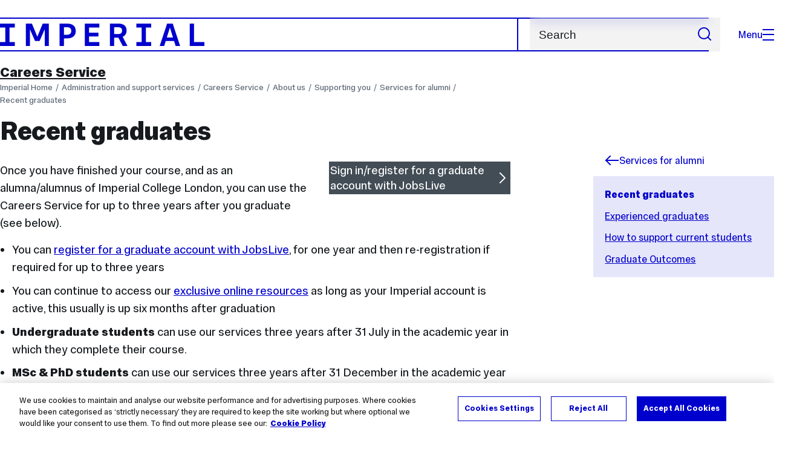

--- FILE ---
content_type: text/html; charset=UTF-8
request_url: https://www.imperial.ac.uk/careers/about/supporting-you/alumni/recent-graduates/
body_size: 14733
content:
<!DOCTYPE html>
<html class="no-js" lang="en-GB">

<head>
    <title>Recent graduates | Administration and support services | Imperial College London</title>

    <meta charset="utf-8" />
    <meta http-equiv="X-UA-Compatible" content="IE=edge" />
    <!-- OneTrust Cookies Consent Notice start for imperial.ac.uk -->
<script type="text/javascript" src="https://cdn-ukwest.onetrust.com/consent/6d9efb9d-b605-406f-b8b3-c9644859d064/OtAutoBlock.js" ></script><script src="https://cdn-ukwest.onetrust.com/scripttemplates/otSDKStub.js"  type="text/javascript" charset="UTF-8" data-domain-script="6d9efb9d-b605-406f-b8b3-c9644859d064" ></script>
<script type="text/javascript">function OptanonWrapper() { }</script>
<!-- OneTrust Cookies Consent Notice end for imperial.ac.uk -->
  	<link rel="preconnect" href="https://pxl01-imperialacuk.terminalfour.net">
    <link rel="dns-prefetch" href="https://pxl01-imperialacuk.terminalfour.net">

    <script type="application/ld+json">{"@context": "https://schema.org", "@type": "BreadcrumbList", "itemListElement": [{"@type": "ListItem","position": 1,"name": "Home","item": "https://www.imperial.ac.uk/"},{"@type": "ListItem","position": 2,"name": "Administration and support services","item": "https://www.imperial.ac.uk/admin-services/"},{"@type": "ListItem","position": 3,"name": "Careers Service","item": "https://www.imperial.ac.uk/admin-services/careers/"},{"@type": "ListItem","position": 4,"name": "About us","item": "https://www.imperial.ac.uk/admin-services/careers/about/"},{"@type": "ListItem","position": 5,"name": "Supporting you","item": "https://www.imperial.ac.uk/admin-services/careers/about/supporting-you/"},{"@type": "ListItem","position": 6,"name": "Services for alumni","item": "https://www.imperial.ac.uk/admin-services/careers/about/supporting-you/alumni/"},{"@type": "ListItem","position": 7,"name": "Recent graduates","item": "https://www.imperial.ac.uk/admin-services/careers/about/supporting-you/alumni/recent-graduates/"}]}</script>
    <!-- Search metadata tags -->
<meta name="SectionType" content="website">
<!-- twitter metadata tags -->
<meta name="twitter:dnt" content="on">
<meta name="twitter:card" content="summary">
<meta name="twitter:site" content="@imperialcollege">
<meta name="twitter:title" content="Recent graduates">
<meta name="twitter:description" content="Once you have finished your course, and as an alumna/alumnus of Imperial College London, you can use the Careers Service for up to three years after...">
<meta name="twitter:image" content="https://www.imperial.ac.uk/T4Assets/favicon-196x196.png">
<meta name="fb:app_id" content="674884772674087">
<meta property="og:title" content="Recent graduates" />
<meta property="og:type" content="website" />
<meta property="og:image" content="https://www.imperial.ac.uk/T4Assets/favicon-196x196.png" />
<meta property="og:image:type" content="image/png" />
<meta property="og:image:secure_url" content="https://www.imperial.ac.uk/T4Assets/favicon-196x196.png" />
<meta property="og:image:width" content="200" /><meta property="og:image:height" content="200" /><meta property="og:url" content="https://www.imperial.ac.uk/admin-services/careers/about/supporting-you/alumni/recent-graduates/" />
<meta property="og:description" content="Once you have finished your course, and as an alumna/alumnus of Imperial College London, you can use the Careers Service for up to three years after..." />
<meta property="og:locale" content="en_GB" />
<meta property="og:site_name" content="Imperial College London" />

    

    <meta name="keywords" content="">

    <meta name="viewport" content="width=device-width, initial-scale=1.0" />

    <!-- assets */ -->
<link rel="preload" href="/assets/website/fonts/icons/fonts/imperial-icons.woff?vrmf2d" as="font" type="font/woff" crossorigin>
<link rel="preload" href="/assets/website/fonts/imperial-sans/ImperialText-VF.woff2" as="font" type="font/woff2" crossorigin>
<link href="/assets/website/stylesheets/css/screen.2.2.1.css" media="all" rel="stylesheet" type="text/css" />
<link href="/assets/website/stylesheets/css/print.2.2.1.css" media="print" rel="stylesheet" type="text/css" />

<link rel="icon" type="image/svg+xml" href="/assets/website/images/favicon/favicon.svg">
<link rel="alternate icon" href="/assets/website/images/favicon/favicon.ico">
<link rel="icon" href="/assets/website/images/favicon/favicon-32.png" sizes="32x32">
<link rel="icon" href="/assets/website/images/favicon/favicon-57.png" sizes="57x57">
<link rel="icon" href="/assets/website/images/favicon/favicon-76.png" sizes="76x76">
<link rel="icon" href="/assets/website/images/favicon/favicon-96.png" sizes="96x96">
<link rel="icon" href="/assets/website/images/favicon/favicon-128.png" sizes="128x128">
<link rel="icon" href="/assets/website/images/favicon/favicon-192.png" sizes="192x192">
<link rel="icon" href="/assets/website/images/favicon/favicon-228.png" sizes="228x228">
<link rel="shortcut icon" href="/assets/website/images/favicon/favicon-196.png" sizes="196x196">
<link rel="apple-touch-icon" href="/assets/website/images/favicon/favicon-120.png" sizes="120x120">
<link rel="apple-touch-icon" href="/assets/website/images/favicon/favicon-152.png" sizes="152x152">
<link rel="apple-touch-icon" href="/assets/website/images/favicon/favicon-180.png" sizes="180x180">
<meta name="msapplication-TileColor" content="#C8D8E4">
<meta name="msapplication-TileImage" content="/assets/website/images/favicon/favicon-144.png">
<meta name="msapplication-config" content="/assets/website/images/favicon/browserconfig.xml" />

<script src="/assets/website/js/lib/jquery3.min.js" id="jquery3"></script>

<script defer src="/assets/website/js/build/application.2.2.1.min.js" type="text/javascript"></script>

<script defer src="//cdnjs.cloudflare.com/ajax/libs/gsap/3.10.4/gsap.min.js"></script>  <!-- gsap.min.js -->
     
    <link rel="canonical" href="https://www.imperial.ac.uk/admin-services/careers/about/supporting-you/alumni/recent-graduates/" />
    
		 
		
    
      <meta name="SearchLanding" content="false">
      <meta name="LastModified" content="2025-08-19T14:48:08Z" />
</head>

<body class="page-layout-standard theme-7">
    <noscript><iframe src="https://www.googletagmanager.com/ns.html?id=GTM-NDH95W87" height="0" width="0" style="display:none;visibility:hidden"></iframe></noscript><script>(function(w,d,s,l,i){w[l]=w[l]||[];w[l].push({'gtm.start': new Date().getTime(),event:'gtm.js'});var f=d.getElementsByTagName(s)[0], 
j=d.createElement(s),dl=l!='dataLayer'?'&l='+l:'';j.async=true;j.src= 'https://www.googletagmanager.com/gtm.js?id='+i+dl;f.parentNode.insertBefore(j,f); })(window,document,'script','dataLayer','GTM-NDH95W87');</script>
    <a class="skip-to" id="skip-to-content" href="#content">Skip to main content</a>
<a class="skip-to" id="link-to-accessibility" href="/about-the-site/accessibility/">View accessibility support page</a>     
    
    <header class="header">
        <div class="header__inner">
            <a class="header__logo" href="/" aria-label="Homepage">
    <svg width="727" height="80" viewBox="0 0 727 80" fill="none" xmlns="http://www.w3.org/2000/svg">
        <path d="M301.453 0V80H353.346V66H316.622V46H350.152V32.4H316.622V14H353.346V0H301.453Z" fill="currentcolor" />
        <path d="M238.397 12.9177H227.22V39.8776H238.397C247.142 39.8776 253.566 35.6376 253.566 26.3953C253.566 16.8 247.142 12.9177 238.397 12.9177ZM239.196 52.8H227.22V80H212.052V0H239.196C256.219 0 269.533 7.72706 269.533 26.4C269.533 44.8 256.121 52.8 239.196 52.8Z" fill="currentcolor" />
        <path d="M485.079 0V14H503.84V66H485.079V80H537.77V66H519.009V14H537.77V0H485.079Z" fill="currentcolor" />
        <path d="M434.191 24.8C434.191 34.4377 428.602 37.4777 419.022 37.4777H406.248V12.9177H419.022C429.419 12.9224 434.191 16.8 434.191 24.8ZM450.158 24.8C450.158 6.12706 437.384 0 420.619 0H391.08V80H406.248V50.4H419.022C419.722 50.4 420.417 50.3859 421.107 50.3624L436.562 80H453.37L436.224 47.1906C444.565 43.4777 450.158 36.3435 450.158 24.8Z" fill="currentcolor" />
        <path d="M604.324 14.1929L615.238 49.4777H593.406L604.324 14.1929ZM594.345 0L567.999 80H583.966L589.409 62.4H619.235L624.678 80H640.645L614.299 0H594.345Z" fill="currentcolor" />
        <path d="M674.889 0V80H726.914V66H690.058V0H674.889Z" fill="currentcolor" />
        <path d="M151.908 0L132.747 47.04L113.587 0H92.0312V80H106.402V20.1882L124.764 62.4H140.731L159.093 20.1882V80H173.463V0H151.908Z" fill="currentcolor" />
        <path d="M0 0V14H18.7613V66H0V80H52.6912V66H33.93V14H52.6912V0H0Z" fill="currentcolor" />
    </svg>
</a>     

            <div class="header__buttons">
                <search class="header__search">
                   <form action="/search/">
                      <label class="sr-only" for="search">Search</label>
                     <input placeholder="Search" type="search" id="search" name="searchStudioQuery" />
                      <button type="submit" value="Search" aria-label="Submit search">
                          <svg role="img" aria-hidden="true" focusable="false" class="icon icon--m">
                              <use xlink:href="/assets/website/images/svg/icons.svg#search"></use>
                          </svg>
                      </button>
                  </form>
                </search>

                <button class="header__search-toggle toggler" data-targets=".header__search--mobile">
                    Search
                    <svg role="img" aria-hidden="true" focusable="false" class="icon icon--m">
                        <use xlink:href="/assets/website/images/svg/icons.svg#search"></use>
                    </svg>
                </button>
                <button class="header__nav-open" aria-label="Open navigation overlay">Menu<span></span></button>
            </div>


            <nav class="header__nav-fallback">
                <ul class="cluster cluster--pad-m">
                    <li><a href="/study/">Study</a></li><li><a href="/research-and-innovation/">Research</a></li><li><a href="/faculties-and-departments/">Faculties</a></li><li><a href="https://www.imperial.ac.uk/news/">News</a></li><li><a href="/whats-on/">Events</a></li><li><a href="/about/">About</a></li><li><a href="/get-involved/">Get involved</a></li><li><a href="/giving/">Giving</a></li><li><a href="https://shopimperial.org/">Shop Imperial</a></li>
                    <li><a href="/search">Search</a></li>
                </ul>
            </nav>

            <search class="header__search header__search--mobile">
              <form action="/search/">
                      <label class="sr-only" for="search">Search</label>
                      <input placeholder="Search" type="search" id="search" name="searchStudioQuery" />
                      <button type="submit" value="Search" aria-label="Submit search">
                          <svg role="img" aria-hidden="true" focusable="false" class="icon icon--m">
                              <use xlink:href="/assets/website/images/svg/icons.svg#search"></use>
                          </svg>
                      </button>
                  </form>
            </search>
        </div>

        <div id="#overlay" role="dialog" aria-modal="true" aria-labelledby="overlay-title" class="hidden">
            <h2 class="sr-only" id="overlay-title">Website navigation</h2>
            <div class="container">
                <div class="header__drawer">
                    <button class="header__nav-close" aria-label="Close navigation overlay">Close<span></span></button>
                    <a class="header__drawer__logo" href="/" aria-label="Homepage">
    <svg width="727" height="80" viewBox="0 0 727 80" fill="none" xmlns="http://www.w3.org/2000/svg">
    <path d="M301.453 0V80H353.346V66H316.622V46H350.152V32.4H316.622V14H353.346V0H301.453Z" fill="currentcolor"/>
    <path d="M238.397 12.9177H227.22V39.8776H238.397C247.142 39.8776 253.566 35.6376 253.566 26.3953C253.566 16.8 247.142 12.9177 238.397 12.9177ZM239.196 52.8H227.22V80H212.052V0H239.196C256.219 0 269.533 7.72706 269.533 26.4C269.533 44.8 256.121 52.8 239.196 52.8Z" fill="currentcolor"/>
    <path d="M485.079 0V14H503.84V66H485.079V80H537.77V66H519.009V14H537.77V0H485.079Z" fill="currentcolor"/>
    <path d="M434.191 24.8C434.191 34.4377 428.602 37.4777 419.022 37.4777H406.248V12.9177H419.022C429.419 12.9224 434.191 16.8 434.191 24.8ZM450.158 24.8C450.158 6.12706 437.384 0 420.619 0H391.08V80H406.248V50.4H419.022C419.722 50.4 420.417 50.3859 421.107 50.3624L436.562 80H453.37L436.224 47.1906C444.565 43.4777 450.158 36.3435 450.158 24.8Z" fill="currentcolor"/>
    <path d="M604.324 14.1929L615.238 49.4777H593.406L604.324 14.1929ZM594.345 0L567.999 80H583.966L589.409 62.4H619.235L624.678 80H640.645L614.299 0H594.345Z" fill="currentcolor"/>
    <path d="M674.889 0V80H726.914V66H690.058V0H674.889Z" fill="currentcolor"/>
    <path d="M151.908 0L132.747 47.04L113.587 0H92.0312V80H106.402V20.1882L124.764 62.4H140.731L159.093 20.1882V80H173.463V0H151.908Z" fill="currentcolor"/>
    <path d="M0 0V14H18.7613V66H0V80H52.6912V66H33.93V14H52.6912V0H0Z" fill="currentcolor"/>
</svg>
</a>     
                    <div class="header__pane-switchers">
                        <button class="header__pane-switcher" data-tab-id="site-nav">Key links</button>
                        <button class="header__pane-switcher" data-tab-id="section-nav">This section</button>
                    </div>
                    <div class="header__pane header__pane--global" id="site-nav">
                        <a class="header__skip-link" href="#section-nav">Skip to section navigation</a>
                        <nav class="header__nav header__nav--global" aria-labelledby="global-nav-title">
                            <h3 class="sr-only" id="global-nav-title">Global site navigation</h3>
                            <ul>
                                <li>
    <a href="/study/">Study</a>
    <ul>
<li><a href="/study/courses/">Course search</a></li>
<li><a href="/study/apply/">Apply</a></li>
<li><a href="/study/fees-and-funding/">Fees and funding</a></li>
<li><a href="/study/student-life/">Student life</a></li>
<li><a href="/study/visit/">Visit</a></li>
<li><a href="/study/help-centre/">Help centre</a></li>
<li><a href="/study/request-info/">Request info</a></li>
<li><a href="/study/international-students/">International students</a></li>
<li><a href="https://www.imperial.ac.uk/business-school/executive-education/">Executive education</a></li>
<li></li>
<li><a href="/study/visit/summer-schools/">Summer schools</a></li>
</ul>
</li><li>
    <a href="/research-and-innovation/">Research</a>
    
</li><li>
    <a href="/faculties-and-departments/">Faculties</a>
    <ul>
<li><a href="/engineering/">Faculty of Engineering</a></li>
<li><a href="/medicine/">Faculty of Medicine</a></li>
<li><a href="/natural-sciences/">Faculty of Natural Sciences</a></li>
<li><a href="https://www.imperial.ac.uk/business-school/">Imperial Business School</a></li>
<li><a href="/admin-services/">Administrative and support services</a></li>
</ul>
</li><li>
    <a href="https://www.imperial.ac.uk/news/">News</a>
    <ul>
<li><a href="https://www.imperial.ac.uk/news/">News</a></li>
<li><a href="/be-inspired/stories/">Imperial Stories</a></li>
<li><a href="/be-inspired/magazine/">Imperial Magazine</a></li>
</ul>
</li><li>
    <a href="/whats-on/">Events</a>
    <ul>
<li><a href="/whats-on/">What's on</a></li>
<li><a href="/be-inspired/festival/">Great Exhibition Road Festival</a></li>
<li><a href="/be-inspired/lates/">Imperial Lates</a></li>
<li><a href="/students/graduation/">Graduation</a></li>
</ul>
</li><li>
    <a href="/about/">About</a>
    <ul>
<li><a href="/about/leadership-and-strategy/president/">President</a></li>
<li><a href="/about/leadership-and-strategy/provost/">Provost and Deputy President</a></li>
<li><a href="/admin-services/governance/university-governance-structure/governance-structure/council/">Council</a></li>
<li><a href="/about/leadership-and-strategy/strategy/">Imperial Strategy</a></li>
<li><a href="/about/global/">Imperial Global</a></li>
<li><a href="/about/sustainability/">Sustainable Imperial</a></li>
<li><a href="/about/school-of-convergence-science/">School of Convergence Science</a></li>
<li><a href="/about/governance/">Governance</a></li>
<li><a href="/visit/campuses/">Campuses</a></li>
<li><a href="https://profiles.imperial.ac.uk/">Our academics</a></li>
<li><a href="/jobs/">Jobs at Imperial</a></li>
</ul>
</li><li>
    <a href="/get-involved/">Get involved</a>
    <ul>
<li><a href="/giving/">Giving</a></li>
<li><a href="/be-inspired/schools-outreach/">Schools outreach</a></li>
<li><a href="/be-inspired/global-summer-school/">Imperial Global Summer School</a></li>
<li><a href="/be-inspired/societal-engagement/">Societal engagement</a></li>
<li><a href="/be-inspired/volunteering/">Volunteering and outreach</a></li>
<li><a href="/get-involved/women-at-imperial/">Women at Imperial</a></li>
</ul>
</li><li>
    <a href="/giving/">Giving</a>
    
</li><li>
    <a href="https://shopimperial.org/">Shop Imperial</a>
    
</li>
                            </ul>
                        </nav>
                        <nav aria-labelledby="user-nav-title" role="navigation">
    <h3 class="sr-only" id="user-nav-title">User links navigation</h3>
    <ul class="header__user-links">
        <li><a href="/staff/">For staff</a></li>
        <li><a href="/students/">Current students</a></li>
        <li><a href="/for-business/">Imperial for business</a></li>
        <li><a href="/be-inspired/schools-outreach/">For schools</a></li>
        <li><a href="/alumni/">Alumni</a></li>
    </ul>
</nav>
                    </div>
                    <div class="header__pane header__pane--section" id="section-nav">
                        <nav class="header__nav header__nav--section" aria-labelledby="section-nav-title">
                            <!-- Section ID 13912--><a class="header__nav__breadcrumb" href="/admin-services/">
<span>Administration and support services</span>
</a>

                            <h3 class="header__nav__title" id="section-nav-title"><a href="/admin-services/careers/">Careers Service</a><span class="sr-only"> navigation</span></h3>
                            <ul>
                                <li><span class="currentbranch0"><a href="/admin-services/careers/about/">About us</a></span>
<ul class="multilevel-linkul-0">
<li><span class="currentbranch1"><a href="/admin-services/careers/about/supporting-you/">Supporting you</a></span>
<ul class="multilevel-linkul-1">
<li><a href="/admin-services/careers/about/supporting-you/equality-diversity-and-inclusion/">Equality, diversity and inclusion</a>
<ul class="multilevel-linkul-2">
<li><a href="/admin-services/careers/about/supporting-you/equality-diversity-and-inclusion/disability/">Disability and neurodiversity</a>
<ul class="multilevel-linkul-3">
<li><a href="/admin-services/careers/about/supporting-you/equality-diversity-and-inclusion/disability/tip-sheet/">Creating a tip sheet for colleagues</a></li>

</ul>

</li>

</ul>

</li>
<li><a href="/admin-services/careers/about/supporting-you/services-for-students/">Services for students</a>
<ul class="multilevel-linkul-2">
<li><a href="/admin-services/careers/about/supporting-you/services-for-students/first-year-zone/">First Year Zone</a></li>
<li><a href="/admin-services/careers/about/supporting-you/services-for-students/masters-students/">Master's students</a>
<ul class="multilevel-linkul-3">
<li><a href="/admin-services/careers/about/supporting-you/services-for-students/masters-students/attributes-aspirations/">Attributes &amp; Aspirations (AA)</a></li>

</ul>

</li>
<li><a href="/admin-services/careers/about/supporting-you/services-for-students/pgr/">Doctoral students (PhDs)</a></li>

</ul>

</li>
<li><span class="currentbranch2"><a href="/admin-services/careers/about/supporting-you/alumni/">Services for alumni</a></span>
<ul class="multilevel-linkul-2">
<li><span class="currentbranch3"><a href="/admin-services/careers/about/supporting-you/alumni/recent-graduates/">Recent graduates</a></span></li>
<li><a href="/admin-services/careers/about/supporting-you/alumni/experienced-graduates/">Experienced graduates</a></li>
<li><a href="/admin-services/careers/about/supporting-you/alumni/supporting-current-students/">How to support current students</a></li>
<li><a href="/admin-services/careers/about/supporting-you/alumni/graduate-outcomes/">Graduate Outcomes</a></li>

</ul>

</li>
<li><a href="/admin-services/careers/about/supporting-you/staff/">Services for Imperial staff</a></li>
<li><a href="/admin-services/careers/about/supporting-you/offer-holders/">Offer holders</a></li>

</ul>

</li>
<li><a href="/admin-services/careers/about/jobslive/">JobsLive </a></li>
<li><a href="/admin-services/careers/about/book-an-appointment/">Book an appointment</a></li>
<li><a href="/admin-services/careers/about/careers-library/">Careers Library</a>
<ul class="multilevel-linkul-1">
<li><a href="/admin-services/careers/about/careers-library/exclusive-online-resources/">Exclusive online resources</a></li>
<li><a href="/admin-services/careers/about/careers-library/publications/">Publications</a></li>

</ul>

</li>
<li><a href="/admin-services/careers/about/team/">Our team</a>
<ul class="multilevel-linkul-1">
<li><a href="/admin-services/careers/about/team/dcas/" class="">Departmental Careers Advisers (DCAs)</a></li>
<li><a href="/admin-services/careers/about/team/careers-consultant-team/">Careers Consultant Team</a></li>
<li><a href="/admin-services/careers/about/team/information-team/">Information Team</a></li>
<li><a href="/admin-services/careers/about/team/employer-engagement-team/">Employer Engagement Team</a></li>

</ul>

</li>
<li><a href="/admin-services/careers/about/sponsors/">Careers Service sponsors</a></li>
<li><a href="/admin-services/careers/about/policies/">Careers Service policies</a></li>
<li><a href="/admin-services/careers/about/feedback/">You said ... We did</a></li>
<li><a href="/admin-services/careers/about/contact-us/">Contact us</a></li>

</ul>

</li><li><a href="/admin-services/careers/plan-your-career/">Plan your career</a>
<ul class="multilevel-linkul-0">
<li><a href="/admin-services/careers/plan-your-career/career-planning/">Career planning</a>
<ul class="multilevel-linkul-1">
<li><a href="/admin-services/careers/plan-your-career/career-planning/application-timelines/">Application timelines</a></li>
<li><a href="/admin-services/careers/plan-your-career/career-planning/undergraduate/">Undergraduate career journey</a></li>
<li><a href="/admin-services/careers/plan-your-career/career-planning/masters/">Masters career journey</a></li>
<li><a href="/admin-services/careers/plan-your-career/career-planning/phd/">PhD careers journey</a></li>

</ul>

</li>
<li><a href="/admin-services/careers/plan-your-career/self-reflection/">Self reflection</a>
<ul class="multilevel-linkul-1">
<li><a href="/admin-services/careers/plan-your-career/self-reflection/skills/">Know your skills</a></li>
<li><a href="/admin-services/careers/plan-your-career/self-reflection/motivation/">Know your motivation</a></li>

</ul>

</li>
<li><a href="/admin-services/careers/plan-your-career/exploring-options/">Exploring options</a></li>
<li><a href="/admin-services/careers/plan-your-career/what-can-i-do-with-my-degree/">What can I do with my degree?</a>
<ul class="multilevel-linkul-1">
<li><a href="/admin-services/careers/plan-your-career/what-can-i-do-with-my-degree/aeronautical-engineering/">Aeronautical Engineering</a></li>
<li><a href="/admin-services/careers/plan-your-career/what-can-i-do-with-my-degree/biochemistrybiology-life-sciences/">Biochemistry/Biology (Life Sciences)</a></li>
<li><a href="/admin-services/careers/plan-your-career/what-can-i-do-with-my-degree/bioengineering/">Bioengineering</a></li>
<li><a href="/admin-services/careers/plan-your-career/what-can-i-do-with-my-degree/chemical-engineering/">Chemical Engineering</a></li>
<li><a href="/admin-services/careers/plan-your-career/what-can-i-do-with-my-degree/chemistry/">Chemistry</a></li>
<li><a href="/admin-services/careers/plan-your-career/what-can-i-do-with-my-degree/civil--environmental-engineering/">Civil &amp; Environmental Engineering</a></li>
<li><a href="/admin-services/careers/plan-your-career/what-can-i-do-with-my-degree/computing/">Computing</a></li>
<li><a href="/admin-services/careers/plan-your-career/what-can-i-do-with-my-degree/design-engineering/">Design Engineering</a></li>
<li><a href="/admin-services/careers/plan-your-career/what-can-i-do-with-my-degree/earth-science-and-engineering/">Earth Science and Engineering</a></li>
<li><a href="/admin-services/careers/plan-your-career/what-can-i-do-with-my-degree/economics-finance-and-data-science/">Economics, Finance and Data Science</a></li>
<li><a href="/admin-services/careers/plan-your-career/what-can-i-do-with-my-degree/electrical--electronic-engineering/">Electrical &amp; Electronic Engineering</a></li>
<li><a href="/admin-services/careers/plan-your-career/what-can-i-do-with-my-degree/environmental-technology/">Environmental Technology</a></li>
<li><a href="/admin-services/careers/plan-your-career/what-can-i-do-with-my-degree/materials/">Materials</a></li>
<li><a href="/admin-services/careers/plan-your-career/what-can-i-do-with-my-degree/mechanical-engineering/">Mechanical Engineering</a></li>
<li><a href="/admin-services/careers/plan-your-career/what-can-i-do-with-my-degree/mathematics/">Mathematics</a></li>
<li><a href="/admin-services/careers/plan-your-career/what-can-i-do-with-my-degree/medical-bioscience/">Medical Bioscience</a></li>
<li><a href="/admin-services/careers/plan-your-career/what-can-i-do-with-my-degree/medicine/">Medicine</a></li>
<li><a href="/admin-services/careers/plan-your-career/what-can-i-do-with-my-degree/physics/">Physics</a></li>
<li><a href="/admin-services/careers/plan-your-career/what-can-i-do-with-my-degree/postgraduate-medicine/">Postgraduate Medicine</a></li>

</ul>

</li>
<li><a href="/admin-services/careers/plan-your-career/destinations/">What do Imperial graduates do?</a>
<ul class="multilevel-linkul-1">
<li><a href="/admin-services/careers/plan-your-career/destinations/undergraduates/">Undergraduates</a></li>
<li><a href="/admin-services/careers/plan-your-career/destinations/postgraduates/">Postgraduates</a></li>

</ul>

</li>
<li><a href="/admin-services/careers/plan-your-career/further-study/">Further study and funding</a></li>
<li><a href="/admin-services/careers/plan-your-career/year-out/">Taking a year out</a>
<ul class="multilevel-linkul-1">
<li><a href="/admin-services/careers/plan-your-career/year-out/finding-year-out-opportunities/">Finding year out opportunities</a></li>

</ul>

</li>
<li><a href="/admin-services/careers/plan-your-career/starting-a-business/">Starting a business</a></li>

</ul>

</li><li><a href="/admin-services/careers/jobs-and-experience/">Jobs and experience</a>
<ul class="multilevel-linkul-0">
<li><a href="/admin-services/careers/jobs-and-experience/finding-jobs-and-internships/">Finding jobs and internships</a></li>
<li><a href="/admin-services/careers/jobs-and-experience/working-in-industry/">Working in industry</a></li>
<li><a href="/admin-services/careers/jobs-and-experience/work-experience/">Work and professional experiences</a>
<ul class="multilevel-linkul-1">
<li><a href="/admin-services/careers/jobs-and-experience/work-experience/industrial-placements/">Industrial placements</a></li>
<li><a href="/admin-services/careers/jobs-and-experience/work-experience/faqs/">Work experience FAQs</a></li>

</ul>

</li>
<li><a href="/admin-services/careers/jobs-and-experience/volunteering/">Volunteering</a></li>
<li><a href="/admin-services/careers/jobs-and-experience/exclusive-opportunities/">Exclusive Opportunities</a>
<ul class="multilevel-linkul-1">
<li><a href="/admin-services/careers/jobs-and-experience/exclusive-opportunities/professional-project-fund/">Professional Project Fund</a></li>
<li><a href="/admin-services/careers/jobs-and-experience/exclusive-opportunities/work-shadowing/">Work Shadowing</a></li>
<li><a href="/admin-services/careers/jobs-and-experience/exclusive-opportunities/sme-and-white-city-internships/">SME and White City Internships</a></li>

</ul>

</li>
<li><a href="/admin-services/careers/jobs-and-experience/engage-with-alum/">Engage with Alum</a>
<ul class="multilevel-linkul-1">
<li><a href="/admin-services/careers/jobs-and-experience/engage-with-alum/ask-an-alum/">Ask an Alum</a></li>
<li><a href="/admin-services/careers/jobs-and-experience/engage-with-alum/mentoring/">Alumni Mentoring Scheme</a></li>

</ul>

</li>
<li><a href="/admin-services/careers/jobs-and-experience/working-outside-the-uk/">Working outside the UK</a></li>
<li><a href="/admin-services/careers/jobs-and-experience/international-students/">International students</a></li>
<li><a href="/admin-services/careers/jobs-and-experience/competitions-and-awards/">Competitions and awards</a></li>
<li><a href="/admin-services/careers/jobs-and-experience/part-time-work/">Part-time work</a></li>

</ul>

</li><li><a href="/admin-services/careers/applications-and-interviews/">Applications and interviews</a>
<ul class="multilevel-linkul-0">
<li><a href="/admin-services/careers/applications-and-interviews/reading-advertisements/">Reading advertisements</a></li>
<li><a href="/admin-services/careers/applications-and-interviews/cv/">CVs and resumes</a>
<ul class="multilevel-linkul-1">
<li><a href="/admin-services/careers/applications-and-interviews/cv/my-cvs-terms-and-conditions/">My CVs: terms and conditions</a></li>

</ul>

</li>
<li><a href="/admin-services/careers/applications-and-interviews/cover-letters/">Cover letters</a></li>
<li><a href="/admin-services/careers/applications-and-interviews/application-forms/">Application forms</a></li>
<li><a href="/admin-services/careers/applications-and-interviews/speculative-applications/">Speculative applications</a></li>
<li><a href="/admin-services/careers/applications-and-interviews/personal-statements/">Personal statements</a></li>
<li><a href="/admin-services/careers/applications-and-interviews/online-tests/">Online tests</a></li>
<li><a href="/admin-services/careers/applications-and-interviews/linkedin/">LinkedIn</a></li>
<li><a href="/admin-services/careers/applications-and-interviews/generative-ai/">Generative AI</a></li>
<li><a href="/admin-services/careers/applications-and-interviews/assessment-centres/">Assessment centres</a></li>
<li><a href="/admin-services/careers/applications-and-interviews/presentations/">Presentations</a></li>
<li><a href="/admin-services/careers/applications-and-interviews/interviews/">Interviews</a></li>
<li><a href="/admin-services/careers/applications-and-interviews/case-study-activities/">Case study activities</a></li>
<li><a href="/admin-services/careers/applications-and-interviews/evaluating-job-offers/">Evaluating job offers</a></li>
<li><a href="/admin-services/careers/applications-and-interviews/referees-and-references/">Referees and references</a></li>

</ul>

</li><li><a href="/admin-services/careers/whats-on/">What's on</a>
<ul class="multilevel-linkul-0">
<li><a href="/admin-services/careers/whats-on/skills-training-and-workshops/">Skills training and workshops</a></li>
<li><a href="/admin-services/careers/whats-on/careers-fairs/">Careers Fairs</a></li>
<li><a href="/admin-services/careers/whats-on/employer-events/">Employer events</a></li>
<li><a href="/admin-services/careers/whats-on/careers-panels/">Careers Panels</a></li>
<li><a href="/admin-services/careers/whats-on/networking/">Networking</a></li>

</ul>

</li><li><a href="/admin-services/careers/employers/">Information for employers </a>
<ul class="multilevel-linkul-0">
<li><a href="/admin-services/careers/employers/why-imperial/">Why Imperial?</a></li>
<li><a href="/admin-services/careers/employers/recruit/">Recruit Imperial students </a>
<ul class="multilevel-linkul-1">
<li><a href="/admin-services/careers/employers/recruit/register/">Register with us</a></li>
<li><a href="/admin-services/careers/employers/recruit/advertising-your-opportunities/">Advertising your opportunities</a>
<ul class="multilevel-linkul-2">
<li><a href="/admin-services/careers/employers/recruit/advertising-your-opportunities/advertising-opportunities-terms-and-conditions/">Advertising opportunities: terms and conditions</a></li>

</ul>

</li>
<li><a href="/admin-services/careers/employers/recruit/targeted-emails/">Targeted emails</a></li>

</ul>

</li>
<li><a href="/admin-services/careers/employers/events/">Events</a>
<ul class="multilevel-linkul-1">
<li><a href="/admin-services/careers/employers/events/large-scale-recruitment-events/">Large scale recruitment events</a>
<ul class="multilevel-linkul-2">
<li><a href="/admin-services/careers/employers/events/large-scale-recruitment-events/fairs/">Careers Fairs</a>
<ul class="multilevel-linkul-3">
<li><a href="/admin-services/careers/employers/events/large-scale-recruitment-events/fairs/careers-fairs-terms-and-conditions/">Careers Fairs: terms and conditions</a></li>

</ul>

</li>
<li><a href="/admin-services/careers/employers/events/large-scale-recruitment-events/employer-presentations-and-webinars-/">Employer presentations and webinars </a></li>

</ul>

</li>
<li><a href="/admin-services/careers/employers/events/small-scale-recruitment-events-/">Small scale recruitment events </a>
<ul class="multilevel-linkul-2">
<li><a href="/admin-services/careers/employers/events/small-scale-recruitment-events-/recruiter-in-residence/">Recruiter in Residence</a></li>

</ul>

</li>
<li><a href="/admin-services/careers/employers/events/diversity/">Promoting diversity and inclusion</a></li>
<li><a href="/admin-services/careers/employers/events/online-events-terms-and-conditions/">Online events: terms and conditions</a></li>

</ul>

</li>
<li><a href="/admin-services/careers/employers/develop/">Develop our students </a>
<ul class="multilevel-linkul-1">
<li><a href="/admin-services/careers/employers/develop/competitions-and-business-challenges/">Competitions and business challenges</a></li>
<li><a href="/admin-services/careers/employers/develop/life-in-talks/">Life In Talks</a></li>
<li><a href="/admin-services/careers/employers/develop/employer-led-skills-workshops/">Employer Led Skills Workshops</a></li>
<li><a href="/admin-services/careers/employers/develop/ask-an-alum/">Ask an Alum</a></li>
<li><a href="/admin-services/careers/employers/develop/mentoring/">Alumni Mentoring Scheme</a></li>
<li><a href="/admin-services/careers/employers/develop/sme-internship-fund/">SME Internship Fund</a></li>
<li><a href="/admin-services/careers/employers/develop/white-city-internship-fund/">White City Internship Fund</a></li>
<li><a href="/admin-services/careers/employers/develop/work-shadowing/">Work Shadowing</a></li>

</ul>

</li>
<li><a href="/admin-services/careers/employers/work-with-us/">Work with us</a>
<ul class="multilevel-linkul-1">
<li><a href="/admin-services/careers/employers/work-with-us/patron/">Becoming a Patron</a></li>
<li><a href="/admin-services/careers/employers/work-with-us/advertising-and-sponsorship-opportunities/">Advertising and sponsorship opportunities</a></li>

</ul>

</li>
<li><a href="/admin-services/careers/employers/contact-us/">Contact us</a></li>

</ul>

</li><li><a href="/admin-services/careers/about/jobslive/">Sign in to JobsLive</a></li> <!-- New: 2212 -->
                            </ul>
                        </nav>
                    </div>
                </div>
            </div>
        </div>
    </header>
    <main id="page">
        <div class="show-no-js">
            <div class="container">
                <p class="step-1">In this section</p>
                <nav class="nav-fallback">
                    <ul class="nav-fallback__parent">
                        <li>
                            <a class="lwi" href="/admin-services/careers/">
                                Careers Service
                            </a>
                        </li>
                    </ul>
                    
                </nav>
            </div>
        </div>
        <div class="container content-template" id="content">
            
            <nav class="page-area-heading">
                <a href="/admin-services/careers/">Careers Service</a>
            </nav>
            <div class="page-heading lg-8 sm-12">
                <div class="breadcrumbs">
                    <ul>
                        <li><a href="/">Imperial Home</a></li>
                        <li><a href="/admin-services/">Administration and support services</a></li><li><a href="/admin-services/careers/">Careers Service</a></li><li><a href="/admin-services/careers/about/">About us</a></li><li><a href="/admin-services/careers/about/supporting-you/">Supporting you</a></li><li><a href="/admin-services/careers/about/supporting-you/alumni/">Services for alumni</a></li><li><a href="/admin-services/careers/about/supporting-you/alumni/recent-graduates/">Recent graduates</a></li>
                    </ul>
                </div>
                <h1>Recent graduates</h1>
            </div>
            <div class="row row--space-between flow-opposite top" id="">
                <aside class="col lg-3 md-4 sm-12">
                  	<div class="section-sidebar section-sidebar--consistent">
                      <div class="section-sidebar__parent">
<a class="lwi" href="/admin-services/careers/about/supporting-you/alumni/"><svg role="img" aria-hidden="true" focusable="false" class="icon icon--m"><use xlink:href="/assets/website/images/svg/icons.svg#arrow-left"></use></svg>Services for alumni</a></div>
<div class="section-sidebar__content" id="section-sidebar-content">
<ul class="section-sidebar__list flow-xs">
<li><span class="currentbranch0"><a href="/admin-services/careers/about/supporting-you/alumni/recent-graduates/">Recent graduates</a></span></li><li><a href="/admin-services/careers/about/supporting-you/alumni/experienced-graduates/">Experienced graduates</a></li><li><a href="/admin-services/careers/about/supporting-you/alumni/supporting-current-students/">How to support current students</a></li><li><a href="/admin-services/careers/about/supporting-you/alumni/graduate-outcomes/">Graduate Outcomes</a></li></ul>
</div>

                  	</div>
                </aside>
                <div class="col lg-8 sm-12" role="main" id="primary-content">
                  <!-- Search text crawl start -->
                    <div class="module flow-m">
                        
                        
  <!-- begin Highlight box widget -->
<div class="highlight">
<a href="https://imperial.targetconnect.net/unauth/graduate/login" class="btn" target="_blank"><span>Sign in/register for a graduate account with JobsLive</span><svg role="img" aria-hidden="true" focusable="false" class="icon icon--m"><use xlink:href="/assets/website/images/svg/icons.svg#chevron-right"></use></svg></a>
</div>
<!-- end Highlight box widget --><div class="row wysiwyg">

<p>Once you have finished your course, and as an alumna/alumnus of Imperial College London, you can use the Careers Service for up to three years after you graduate (see below).</p>
<ul>
<li>You can<span>&nbsp;</span><a href="https://imperial.targetconnect.net/unauth/graduate/register" target="_blank" rel="noopener">register for a graduate account with JobsLive</a>, for one year and then re-registration if required for up to three years</li>
<li>You can continue to access our<span>&nbsp;</span><a href="https://www.imperial.ac.uk/admin-services/careers/about/careers-library/exclusive-online-resources/">exclusive online resources</a><span>&nbsp;</span>as long as your Imperial account is active, this usually is up six months after graduation</li>
<li><strong>Undergraduate students</strong><span>&nbsp;can use our services three years after 31 July in the academic year in which they complete their course.</span></li>
<li><strong>MSc &amp; PhD students</strong><span> can use our services three years after 31 December in the academic year in which they complete their course.</span></li>
<li>If you are a <strong>postgraduate </strong><strong style="font-size: 18.456px;">alumnus of the Imperial College Business School</strong><span style="font-size: 18.456px;">, please contact the&nbsp;</span><a style="font-size: 18.456px;" title="Businees School Careers" href="https://www.imperial.ac.uk/business-school/programmes/careers/">Business School Careers</a><span style="font-size: 18.456px;"> for information about their provision to alumni.</span></li>
</ul>
<p>You can use the Careers Service Information Room, appointment systems, workshops, employer presentations and careers events just as you did as a student.</p>
<h2 class="fake-h3">Graduating soon? <span><img class="one-third right" alt="" src="/media/images/non-standard-dimensions/Graduate_Outcomes_Primary-Logo.jpg" loading="lazy" /></span></h2>
<p>If you have graduated after April 2022, you will be among the group of students taking part in the <a href="https://www.hesa.ac.uk/innovation/outcomes/students" target="_blank" rel="noopener">Graduate Outcomes survey</a>. We are required to hold accurate contact details for you including a personal email, phone number and postal address.</p>
<p><strong>Please update your details via the <a href="/alumni/contact-us/">Imperial Alumni website</a>.</strong></p>
<p>See below for more information about this and other services.</p>
<div id="mouseposition-extension-element-full-container" style="position: fixed; top: 0px; left: 0px; right: 0px; bottom: 0px; pointer-events: none; z-index: 2147483647; font-weight: 400;">&nbsp;</div>
<div id="HTML5audiodescriptionwithscreenreaderannouncement" style="height: 1px; width: 1px; position: absolute; overflow: hidden; top: -10px;">&nbsp;</div>
</div><!-- begin Accordion widget --><!-- Search text crawl end -->
<div class="heading">
  <h2 class="title sr-only">
    Information block
  </h2>
</div>
<div class="a11y-accordion-tabs wysiwyg">
  <div class="accordion-tabs js-tabs" data-tabs-allowed="false"  data-start-collapsed="true">
    <ul role="tablist" class="tabs-tab-list">
      <li role="presentation">
  <a href="#tabpanel_69186" role="tab" id="tab_69186" aria-controls="tabpanel_69186" aria-selected="true" class="tabs-trigger js-tabs-trigger">
    Exploring your options
  </a>
</li><li role="presentation">
  <a href="#tabpanel_69190" role="tab" id="tab_69190" aria-controls="tabpanel_69190" aria-selected="true" class="tabs-trigger js-tabs-trigger">
    Access to information
  </a>
</li><li role="presentation">
  <a href="#tabpanel_69194" role="tab" id="tab_69194" aria-controls="tabpanel_69194" aria-selected="true" class="tabs-trigger js-tabs-trigger">
    The application process
  </a>
</li><li role="presentation">
  <a href="#tabpanel_69202" role="tab" id="tab_69202" aria-controls="tabpanel_69202" aria-selected="true" class="tabs-trigger js-tabs-trigger">
    Recruitment
  </a>
</li><li role="presentation">
  <a href="#tabpanel_69213" role="tab" id="tab_69213" aria-controls="tabpanel_69213" aria-selected="true" class="tabs-trigger js-tabs-trigger">
    Networking
  </a>
</li><li role="presentation">
  <a href="#tabpanel_69214" role="tab" id="tab_69214" aria-controls="tabpanel_69214" aria-selected="true" class="tabs-trigger js-tabs-trigger">
    Careers appointments
  </a>
</li><li role="presentation">
  <a href="#tabpanel_69218" role="tab" id="tab_69218" aria-controls="tabpanel_69218" aria-selected="true" class="tabs-trigger js-tabs-trigger">
    Email a query
  </a>
</li>
    </ul>
    <section id='tabpanel_69186' role='tabpanel' aria-labelledby='tab_69186' class='tabs-panel js-tabs-panel' tabindex='0'>
  
  <div class='accordion-trigger js-accordion-trigger' aria-controls='tabpanel_69186' tabindex='0'>
    Exploring your options
    <svg role='img' aria-hidden='true' focusable='false' class='icon icon--m'><use xlink:href='/assets/website/images/svg/icons.svg#chevron-down'></use></svg>
  </div>
  
  
  <div class='content' aria-hidden='false'>
  
    <p>If you&rsquo;re unsure what you want to do next, or you&rsquo;re thinking about a career change, you may require some additional support to help you consider your options.&nbsp;</p>
<p>Our<span>&nbsp;</span><a href="https://www.imperial.ac.uk/admin-services/careers/plan-your-career/career-planning/"><a href="/admin-services/careers/plan-your-career/career-planning/">career planning</a></a><span>&nbsp;</span>can be a great starting point to get you thinking and platforms like<span>&nbsp;</span><a href="http://www.prospects.ac.uk/myprospects_planner_login.htm" target="_blank" rel="noopener">Career Planner</a>, operated by<span>&nbsp;</span><a href="https://www.prospects.ac.uk/about-us/who-we-are" target="_blank" rel="noopener">Prospects</a>, could assist as it matches your skills, motivations, and desires to a career. This interactive careers guidance software can help you think through the skills you really want to use in a career and compiles a shortlist of possible career options. You can also explore over 400<span>&nbsp;</span><a href="https://www.prospects.ac.uk/job-profiles" target="_blank" rel="noopener">job profiles</a><span>&nbsp;</span>and information about various<span>&nbsp;</span><a href="https://www.prospects.ac.uk/jobs-and-work-experience/job-sectors" target="_blank" rel="noopener">job sectors</a><span>&nbsp;</span>for some career inspiration and in-depth research. You can also access a lot of the information on our<span>&nbsp;</span><a href="https://www.imperial.ac.uk/admin-services/careers/applications-and-interviews/"><a href="/admin-services/careers/applications-and-interviews/">applications and interviews</a></a><span>&nbsp;</span>webpages which could assist in preparing documentation and for selection activities.</p>
  
  </div>
  
</section><!-- .content --><section id='tabpanel_69190' role='tabpanel' aria-labelledby='tab_69190' class='tabs-panel js-tabs-panel' tabindex='0'>
  
  <div class='accordion-trigger js-accordion-trigger' aria-controls='tabpanel_69190' tabindex='0'>
    Access to information
    <svg role='img' aria-hidden='true' focusable='false' class='icon icon--m'><use xlink:href='/assets/website/images/svg/icons.svg#chevron-down'></use></svg>
  </div>
  
  
  <div class='content' aria-hidden='false'>
  
    <p>The Careers Service remains open during vacations, so you can continue to use the services all year round. We tend to be very busy seeing students in the autumn and spring terms so we encourage alumni to use the Careers Service in vacations and the summer term. The Information Room is open from 10.00 to 17.00 from Monday to Friday during term time,<span>&nbsp;</span>see our <a href="/admin-services/careers/about/contact-us/">opening hours</a><span>&nbsp;</span>for any variations.</p>
  
  </div>
  
</section><!-- .content --><section id='tabpanel_69194' role='tabpanel' aria-labelledby='tab_69194' class='tabs-panel js-tabs-panel' tabindex='0'>
  
  <div class='accordion-trigger js-accordion-trigger' aria-controls='tabpanel_69194' tabindex='0'>
    The application process
    <svg role='img' aria-hidden='true' focusable='false' class='icon icon--m'><use xlink:href='/assets/website/images/svg/icons.svg#chevron-down'></use></svg>
  </div>
  
  
  <div class='content' aria-hidden='false'>
  
    <p><span>Our </span><a href="https://www.imperial.ac.uk/admin-services/careers/applications-and-interviews/"><a href="/admin-services/careers/applications-and-interviews/">Applications and interviews</a></a><span>&nbsp;pages give expert advice on every step of the recruitment process from CVs and cover letters, through to assessment tasks and interviews. While the information is written for current students and recent graduates a lot of the content is highly relevant at any stage of your career.</span></p>
  
  </div>
  
</section><!-- .content --><section id='tabpanel_69202' role='tabpanel' aria-labelledby='tab_69202' class='tabs-panel js-tabs-panel' tabindex='0'>
  
  <div class='accordion-trigger js-accordion-trigger' aria-controls='tabpanel_69202' tabindex='0'>
    Recruitment
    <svg role='img' aria-hidden='true' focusable='false' class='icon icon--m'><use xlink:href='/assets/website/images/svg/icons.svg#chevron-down'></use></svg>
  </div>
  
  
  <div class='content' aria-hidden='false'>
  
    <p>Many recruiters welcome applications from recent graduates and often treat them in the same way as final year students.&nbsp;Check the organisations websites for details of their recruitment procedures or make approaches to their recruitment teams to discuss your suitability.&nbsp;</p>
<p>Recruitment agencies, recruitment consultants, and head-hunters can also be helpful in your job search. The<span>&nbsp;</span><a href="http://www.rec.uk.com/" target="_blank" rel="noopener">Recruitment &amp; Employment Confederation</a><span>&nbsp;</span>is the professional body representing the private recruitment industry in the UK, and has a<span>&nbsp;</span><a href="https://www.rec.uk.com/jobseekers/member-directory" target="_blank" rel="noopener">searchable database</a><span>&nbsp;</span>of recruitment consultancies that can be filtered by geographic location and industry sector.&nbsp;</p>
<p><strong>Register for a graduate account with </strong><a style="font-weight: bold;" href="/admin-services/careers/about/jobslive/">JobsLive</a>, to access vacancies all year round. You can view vacancies on our system, or set up email alerts when you register. You can enter your preferred profile for vacancies and receive alerts by industry sector, subject areas, or geographical location. <strong>In addition</strong> you can sing up to our weekly newsletter, that covers Careers events - such as skills workshops, employer presentations, careers talks and courses.</p>
<p><span>The&nbsp;</span><a href="http://www.rec.uk.com/" target="_blank" rel="noopener">Recruitment &amp; Employment Confederation</a><span>&nbsp;is the professional body representing the private recruitment industry in the UK, and has a&nbsp;</span><a href="https://www.rec.uk.com/jobseekers/member-directory" target="_blank" rel="noopener">searchable database</a><span>&nbsp;of recruitment consultancies that can be filtered by geographic location and industry sector.&nbsp;</span></p>
<p>Some employers target Imperial College for <strong>experienced Alumni</strong>, with several years working experience. You can search for vacancies advertised on JobsLive that that they are looking for experienced graduates.</p>
  
  </div>
  
</section><!-- .content --><section id='tabpanel_69213' role='tabpanel' aria-labelledby='tab_69213' class='tabs-panel js-tabs-panel' tabindex='0'>
  
  <div class='accordion-trigger js-accordion-trigger' aria-controls='tabpanel_69213' tabindex='0'>
    Networking
    <svg role='img' aria-hidden='true' focusable='false' class='icon icon--m'><use xlink:href='/assets/website/images/svg/icons.svg#chevron-down'></use></svg>
  </div>
  
  
  <div class='content' aria-hidden='false'>
  
    <p>Networking is often a useful tool in developing your career. Jobs are not always advertised, but instead offered to people known to the hiring manager or organisation and deemed suitable for the role. Networking can expose you to this hidden job market. Finding a contact with knowledge about an industry, company, or job can save valuable time and increase your understanding of the opportunities available. If it doesn&rsquo;t lead directly to an offer of employment it can certainly give you great insights that can be used in a formal job application.<br />&nbsp;<br />Alumni associations and groups are a great way to meet new people and provide their members with plenty of opportunities for networking.<span>&nbsp;</span><a href="https://www.imperial.ac.uk/alumni/groups/">Imperial alumni associations</a><span>&nbsp;</span>exist all over the world and their members will be pleased to welcome you.</p>
<p>You can also network online using the<span>&nbsp;</span><a href="https://www.imperial.ac.uk/alumni/imperial-plexus/" target="_blank" rel="noopener">Imperial Plexus</a><span>&nbsp;</span>platform to seek professional advice based on the personal experience of other Imperial alumni. Whether you're looking to get that dream job, make an international career move, or build professional connections, Plexus can help you take the next step. &nbsp;</p>
<p>If you have any questions about alumni groups and associations or the Imperial Plexus platform,<span>&nbsp;</span><a href="mailto:alumni@imperial.ac.uk" target="_blank" rel="noopener">please contact the Alumni Office directly</a>.</p>
  
  </div>
  
</section><!-- .content --><section id='tabpanel_69214' role='tabpanel' aria-labelledby='tab_69214' class='tabs-panel js-tabs-panel' tabindex='0'>
  
  <div class='accordion-trigger js-accordion-trigger' aria-controls='tabpanel_69214' tabindex='0'>
    Careers appointments
    <svg role='img' aria-hidden='true' focusable='false' class='icon icon--m'><use xlink:href='/assets/website/images/svg/icons.svg#chevron-down'></use></svg>
  </div>
  
  
  <div class='content' aria-hidden='false'>
  
    <p>As a recent Imperial graduate, you can access the same <a href="/admin-services/careers/about/book-an-appointment/">range of appointments</a> that current Imperial students can.&nbsp;</p>
  
  </div>
  
</section><!-- .content --><section id='tabpanel_69218' role='tabpanel' aria-labelledby='tab_69218' class='tabs-panel js-tabs-panel' tabindex='0'>
  
  <div class='accordion-trigger js-accordion-trigger' aria-controls='tabpanel_69218' tabindex='0'>
    Email a query
    <svg role='img' aria-hidden='true' focusable='false' class='icon icon--m'><use xlink:href='/assets/website/images/svg/icons.svg#chevron-down'></use></svg>
  </div>
  
  
  <div class='content' aria-hidden='false'>
  
    <p>If you have graduated from Imperial within the last three years and would like to ask some brief questions and feel that you don't need a full 40 Minute Consultation then please <a title="email  link opens in a new window" href="mailto:careers@imperial.ac.uk" target="_blank" rel="noopener">email</a> your query to us. A careers consultant relevant to your department will respond to you within three working days.</p>
<p>When submitting your question please give as much background information as possible as this will assist the careers adviser to provide the most relevant response.</p>
<p><strong>Please note that this service is for Imperial graduates who have graduated within three years only.</strong></p>
  
  </div>
  
</section><!-- .content -->
  </div>
</div>
<!-- end Accordion widget --><!-- Search text crawl start -->                    </div>
                    <section class="supplementary-content row">
                        <div class="supplementary-content__sizer col"></div>
                        
                        
                    </section>
										<!-- Search text crawl end -->
                </div>
            </div>
        </div>
    </main>
    <footer class="footer" role="contentinfo">
        <section class="footer__sub">
<header class="sr-only">
<h2 class="sr-only">Contact and Links</h2>
</header>
<div class="container">
<div class="bordered-section"><div class="row row--space-between row--gap-on-collapse" itemscope itemtype="https://schema.org/Organization">
<div class="col lg-4 sm-12">
<h3 class="step-4"><span itemprop="name">Careers Service</span></h3></div>
<div class="col lg-7 md-8 sm-12">
<div class="row row--sub-footer" itemscope itemtype="http://schema.org/PostalAddress">
<div class="col lg-6 xs-12">
    <div class="flow-xs">
        <h4 class="step-0">Careers Service</h4>
        <p><span>Level 5, Sherfield Building<br /></span><span>South Kensington Campus<br /></span><span>London SW7 2AZ</span></p>
<p>tel: +44 (0)20 7594 8024<br /><a href="mailto:careers@imperial.ac.uk" target="_blank" title="careers@imperial.ac.uk link opens in a new window">careers@imperial.ac.uk</a></p>
        <a href="/visit/campuses/south-kensington/"  class="location-link" >Map</a>
    </div>
</div><div class="col lg-6 xs-12">
    <div class="flow-xs">
        <h4 class="step-0">Find us on social media</h4>
        <nav>
          <ul class="footer__social cluster">
            <li><a href="https://www.facebook.com/imperialcollegecareers" target="_blank" itemprop="sameAs">
                <span class="sr-only">Facebook</span>
                <svg role="img" aria-hidden="true" focusable="false" class="icon icon--m">
                    <use xlink:href="/assets/website/images/svg/icons.svg#facebook"></use>
                </svg>
            </a></li>
            <li><a href="https://twitter.com/imperialcareers" target="_blank" itemprop="sameAs">
                <span class="sr-only">X, formerly known as Twitter</span>
                <svg role="img" aria-hidden="true" focusable="false" class="icon icon--m">
                    <use xlink:href="/assets/website/images/svg/icons.svg#twitter"></use>
                </svg>
            </a></li>
            
            
            <li><a href="https://www.instagram.com/ic_careers" target="_blank" itemprop="sameAs">
                <span class="sr-only">Instagram</span>
                <svg role="img" aria-hidden="true" focusable="false" class="icon icon--m">
                    <use xlink:href="/assets/website/images/svg/icons.svg#instagram"></use>
                </svg>
            </a></li>
            
            
            
            
            
            
        </ul>
      </nav>
    </div>
</div><div class="col lg-6 xs-12">
    <div class="flow-xs">
        <p><strong><span>COMMENTS AND FEEDBACK</span></strong></p>
<p>We welcome your feedback about any aspect of the Careers Service &ndash;&nbsp;<a href="mailto:careers@imperial.ac.uk" target="_blank" title="send us your comments link opens in a new window">send us your comments</a></p>
    </div>
</div><div class="col lg-6 xs-12">
    <div class="flow-xs">
        <p>Please note that some <a href="/admin-services/careers/about/policies/">policy documents</a> are open access, others are restricted to Imperial login holders and some are on request. This is due to the sensitivity of information. &nbsp;<a href="mailto:careers@imperial.ac.uk" target="_blank" title="Contact us link opens in a new window">Contact us</a>&nbsp;if you require further information.</p>
    </div>
</div></div>
</div>
</div>
</div>
</div></section>

        <section class="footer__main">
    <h2 class="sr-only">Useful Links</h2>
    <div class="container">
        <div class="row row--gap-on-collapse">
            <nav class="col lg-3 sm-12">
                <div class="flow-s">
                    <h3 class="step--1">Popular links</h3>
                    <ul>
<li><a href="/admin-services/ict/self-service/digital-education-services/digital-education-platforms/blackboard/">Blackboard</a></li>
<li><a href="/admin-services/ict/contact-ict-service-desk/">Contact the Service Desk</a></li>
<li><a href="/jobs/">Jobs</a></li>
<li><a href="/admin-services/library/">Library services</a></li>
<li><a href="https://email.imperial.ac.uk" target="_blank" rel="noopener">Outlook email online</a></li>
</ul>
                </div>
            </nav>
            <nav class="col lg-3 sm-12">
                <div class="flow-s">
                    <h3 class="step--1">Faculties</h3>
                    <ul>
<li><a href="/engineering/">Engineering</a></li>
<li><a href="/medicine/">Medicine</a></li>
<li><a href="/natural-sciences/">Natural Sciences</a></li>
<li><a href="https://www.imperial.ac.uk/business-school/" target="_blank" rel="noopener">Imperial Business School</a></li>
</ul>
                </div>
            </nav>
            <nav class="col lg-3 sm-12">
                <div class="flow-s">
                    <h3 class="step--1">Directories</h3>
                    <ul>
<li><a href="/admin-services/">Admin and support services </a></li>
<li><a href="/multidisciplinary-research/">Networks and Centres </a></li>
<li><a href="/a-z-research/">Research groups </a></li>
<li><a href="https://profiles.imperial.ac.uk/" target="_blank" rel="noopener">Search all staff</a></li>
</ul>
                </div>
            </nav>
            <nav class="col lg-3 sm-12">
                <div class="flow-s">
                    <h3 class="step--1">Partners</h3>
                    <ul>
<li><a href="https://ahsc.org.uk/" target="_blank" rel="noopener">Imperial College Academic Health Science Centre </a></li>
<li><a href="https://imperialcollegehealthpartners.com/" target="_blank" rel="noopener">Imperial College Health Partners </a></li>
<li><a href="https://www.imperial.nhs.uk/" target="_blank" rel="noopener">Imperial College Healthcare NHS Trust </a></li>
<li><a href="https://www.imperial-consultants.co.uk/" target="_blank" rel="noopener">Imperial Consultants</a></li>
</ul>
                </div>
            </nav>
        </div>
    </div>
</section>

<section itemscope itemtype="http://schema.org/CollegeOrUniversity">
    <h2 class="sr-only">College Information</h2>
    <div class="container">
        <div class="footer__common">
            <div class="row">
                <div class="col lg-3 sm-12">
                    <div class="footer__contact flow-s">
                        <a href="#" class="footer__brand">
                            <span class="sr-only" itemprop="name">Imperial College London</span>
                            <svg width="727" height="80" viewBox="0 0 727 80" fill="none" xmlns="http://www.w3.org/2000/svg">
                                <path d="M301.453 0V80H353.346V66H316.622V46H350.152V32.4H316.622V14H353.346V0H301.453Z" fill="currentcolor"/>
                                <path d="M238.397 12.9177H227.22V39.8776H238.397C247.142 39.8776 253.566 35.6376 253.566 26.3953C253.566 16.8 247.142 12.9177 238.397 12.9177ZM239.196 52.8H227.22V80H212.052V0H239.196C256.219 0 269.533 7.72706 269.533 26.4C269.533 44.8 256.121 52.8 239.196 52.8Z" fill="currentcolor"/>
                                <path d="M485.079 0V14H503.84V66H485.079V80H537.77V66H519.009V14H537.77V0H485.079Z" fill="currentcolor"/>
                                <path d="M434.191 24.8C434.191 34.4377 428.602 37.4777 419.022 37.4777H406.248V12.9177H419.022C429.419 12.9224 434.191 16.8 434.191 24.8ZM450.158 24.8C450.158 6.12706 437.384 0 420.619 0H391.08V80H406.248V50.4H419.022C419.722 50.4 420.417 50.3859 421.107 50.3624L436.562 80H453.37L436.224 47.1906C444.565 43.4777 450.158 36.3435 450.158 24.8Z" fill="currentcolor"/>
                                <path d="M604.324 14.1929L615.238 49.4777H593.406L604.324 14.1929ZM594.345 0L567.999 80H583.966L589.409 62.4H619.235L624.678 80H640.645L614.299 0H594.345Z" fill="currentcolor"/>
                                <path d="M674.889 0V80H726.914V66H690.058V0H674.889Z" fill="currentcolor"/>
                                <path d="M151.908 0L132.747 47.04L113.587 0H92.0312V80H106.402V20.1882L124.764 62.4H140.731L159.093 20.1882V80H173.463V0H151.908Z" fill="currentcolor"/>
                                <path d="M0 0V14H18.7613V66H0V80H52.6912V66H33.93V14H52.6912V0H0Z" fill="currentcolor"/>
                            </svg>
                        </a>
                        <meta itemprop="url" content="https://www.imperial.ac.uk/">
                        <meta itemprop="image"
                            content="https://www.imperial.ac.uk/ImageCropToolT4/imageTool/uploaded-images/homepage-default-social--tojpeg_1523872141375_x1.jpg">
                        <meta itemprop="logo"
                            content="https://www.imperial.ac.uk/assets/website/images/logo/imperial-600.png">
                        <meta itemprop="sameAs" content="https://en.wikipedia.org/wiki/Imperial_College_London">
                        <div class="address">
                            <h3 class="sr-only">Address</h3>
                            <p itemscope itemtype="http://schema.org/PostalAddress" itemprop="address">
                                <span itemprop="name">Imperial College London</span><br />
                                <span itemprop="streetAddress">South Kensington Campus</span><br />
                                <span itemprop="addressLocality">London</span>
                                <span itemprop="postalCode">SW7 2AZ</span>,&nbsp;<span itemprop="addressCountry">UK</span><br />
                                <span itemprop="telephone">tel: +44 (0)20 7589 5111</span>
                            </p>
                        </div>
                    </div>
                </div>
                <div class="col lg-9 sm-12">
                    <div class="footer__info flow-s" id="footer-info">
                        <div class="footer__social cluster cluster--pad-m">
                            <a href="https://www.facebook.com/imperialcollegelondon" target="_blank"
                                itemprop="sameAs">
                                <span class="sr-only">Facebook</span>
                                <svg role="img" aria-hidden="true" focusable="false" class="icon icon--m">
                                    <use xlink:href="/assets/website/images/svg/icons.svg#facebook"></use>
                                </svg>
                            </a>
                            <a href="https://twitter.com/imperialcollege" target="_blank" itemprop="sameAs">
                                <span class="sr-only">X, formerly known as Twitter</span>
                                <svg role="img" aria-hidden="true" focusable="false" class="icon icon--m">
                                    <use xlink:href="/assets/website/images/svg/icons.svg#twitter"></use>
                                </svg>
                            </a>
                            <a href="https://www.youtube.com/user/imperialcollegevideo" target="_blank" itemprop="sameAs">
                                <span class="sr-only">YouTube</span>
                                <svg role="img" aria-hidden="true" focusable="false" class="icon icon--m">
                                    <use xlink:href="/assets/website/images/svg/icons.svg#youtube"></use>
                                </svg>
                            </a>
                            <a href="https://www.linkedin.com/edu/imperial-college-london-12598" target="_blank" itemprop="sameAs">
                                <span class="sr-only">LinkedIn</span>
                                <svg role="img" aria-hidden="true" focusable="false" class="icon icon--m">
                                    <use xlink:href="/assets/website/images/svg/icons.svg#linkedin"></use>
                                </svg>
                            </a>
                            <a href="https://instagram.com/imperialcollege" target="_blank" itemprop="sameAs">
                                <span class="sr-only">Instagram</span>
                                <svg role="img" aria-hidden="true" focusable="false" class="icon icon--m">
                                    <use xlink:href="/assets/website/images/svg/icons.svg#instagram"></use>
                                </svg>
                            </a>
                            <a href="https://www.tiktok.com/@imperialcollege" target="_blank" itemprop="sameAs">
                                <span class="sr-only">TikTok</span>
                                <svg role="img" aria-hidden="true" focusable="false" class="icon icon--m">
                                    <use xlink:href="/assets/website/images/svg/icons.svg#tiktok"></use>
                                </svg>
                            </a>
                          	<a href="https://bsky.app/profile/imperialcollegeldn.bsky.social" target="_blank" itemprop="sameAs">
                                <span class="sr-only">TikTok</span>
                                <svg role="img" aria-hidden="true" focusable="false" class="icon icon--m">
                                    <use xlink:href="/assets/website/images/svg/icons.svg#bluesky-outline"></use>
                                </svg>
                            </a>
                        </div>
                        <nav>
                            <h3 class="sr-only">Site Information</h3>
                            <ul class="footer__meta">
                                <li><a href="/sitemap/">Sitemap</a></li>
                                <li><a href="/about-the-site/accessibility/">Accessibility</a></li>
                                <li><a href="/admin-services/finance/purchasing/related-policy-statements/modern-slavery/">Modern slavery statement</a></li>
                                <li><a href="/about-the-site/privacy/">Privacy notice</a></li>
                                <li><a href="/about-the-site/use-of-cookies/">Use of cookies</a></li>
                                <li><a href="/about-the-site/incorrect-content/">Report incorrect content</a></li>
            <li class="hide-sm"><a class="t4Edit-page" href="https://t4-cms.imperial.ac.uk/terminalfour/page/section#edit/23097/contents">Log in</a></li>
                                    </ul>
                        </nav>
                        <p class="footer__copyright">&copy; 2026 Imperial College London</p>
                    </div>
                </div>
            </div>
        </div>
    </div>
</section>
    </footer>
    <!-- navigation object : Shared Content --><!-- end Shared -->
		
</body>

</html>